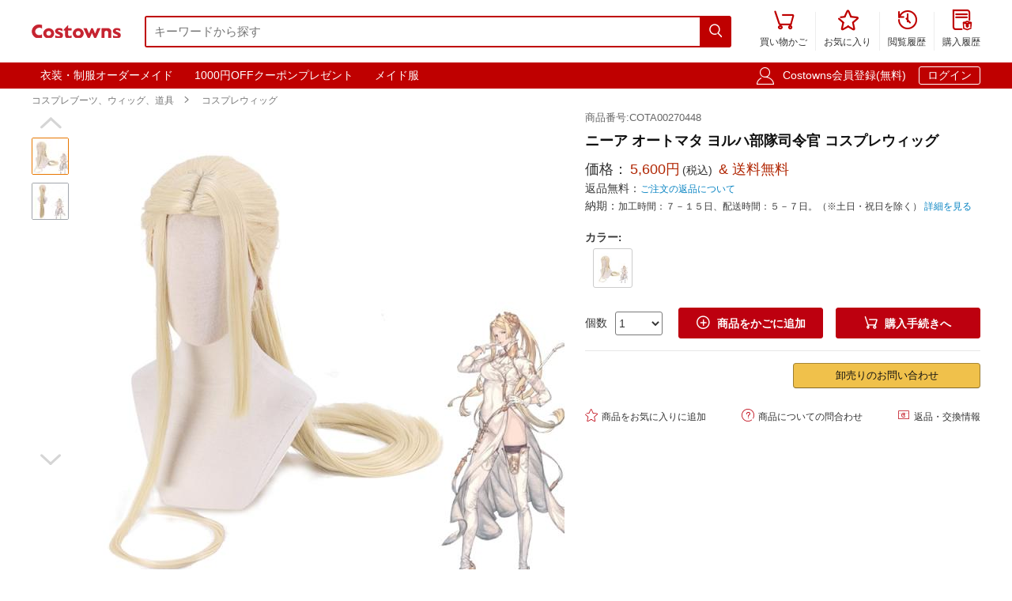

--- FILE ---
content_type: text/html; charset=utf-8
request_url: https://www.costowns.com/commander-white-p_6749.html
body_size: 9837
content:
<!DOCTYPE html>
<html lang="ja">
<head>
    <meta charset="utf-8">
    <meta http-equiv="X-UA-Compatible" content="IE=edge,chrome=1">
    <script>
    function format(num) {
        return (num + '').replace(/(\d{1,3})(?=(\d{3})+(?:$|\.))/g, '$1,');
    }
    function isArray(obj) {
        return obj instanceof Array;
    }
    function isObj(obj) {
        return Object.prototype.toString.call(obj) === '[object Object]'
    }
    function isEmpty(obj) {
        if (isArray(obj)) {
            return obj.length === 0;
        }
        if (isObj(obj)) {
            return Object.keys(obj).length === 0;
        }
        return (typeof obj == "undefined" || obj == null || obj == "" || obj == "0");
    }
    function viewportDimension() {
        var e = window,
            a = 'inner';
        if (!('innerWidth' in window)) {
            a = 'client';
            e = document.documentElement || document.body;
        }
        return {
            width: e[a + 'Width'],
            height: e[a + 'Height']
        };
    }
    function setNewWH(_landing, _Width, _Height) {
        var viewPortWidth, _newHeight;
        viewPortWidth = viewportDimension().width;
        if (viewPortWidth >= _Width) {
            return;
        }
        _newHeight = (_Height * viewPortWidth) / _Width;
        _landing.style.height = _newHeight + 'px';
        _landing.style.width = viewPortWidth + 'px';
        _landing.style.visibility = "visible";
    }
</script>

    
<link rel="preconnect" href="https://www.googletagmanager.com" crossorigin="anonymous" />
<link rel="preconnect" href="https://analytics.cosclt.com" crossorigin="anonymous" />
<link rel="dns-prefetch" href="//analytics.cosclt.com">




        <title>ニーア オートマタ ヨルハ部隊司令官 コスプレウィッグ - Costowns</title>
    <meta name="description" content="ニーア オートマタ ヨルハ部隊司令官 コスプレウィッグ。価格5,600円(税込). 送料無料. ">
<meta name="keywords" content="ヨルハ部隊司令官 コスプレ衣装,ニーア オートマタ コスプレ衣装通販専門店,コスプレ衣装オーダーメイド">
<meta itemprop="name" content="ニーア オートマタ ヨルハ部隊司令官 コスプレウィッグ - Costowns">
<meta itemprop="description" content="ニーア オートマタ ヨルハ部隊司令官 コスプレウィッグ。価格5,600円(税込). 送料無料. ">
<meta itemprop="image" content="https://res.costowns.com/uploads/goods/1/20230417/5a669177520343e6bedc8dacf509836d.jpg">
<meta property="og:type" content="product">
<meta property="og:site_name" content="COSTOWNS">
<meta property="fb:page_id" content="costowns">
<meta property="fb:app_id" content="193812735208798">
<meta property="og:price:amount" content="5600.00">
<meta property="og:price:currency" content="JPY">
<meta property="og:title" content="ニーア オートマタ ヨルハ部隊司令官 コスプレウィッグ - Costowns">
<meta property="og:description" content="ニーア オートマタ ヨルハ部隊司令官 コスプレウィッグ。価格5,600円(税込). 送料無料. ">
<meta property="og:url" content="https://www.costowns.com/commander-white-p_6749.html">
<meta property="og:image" content="https://res.costowns.com/uploads/goods/1/20230417/5a669177520343e6bedc8dacf509836d.jpg">
<meta property="twitter:card" content="product">
<meta property="twitter:site" content="Costowns">
<meta property="twitter:account_id" content="1234681997097721858">
<meta property="twitter:title" content="ニーア オートマタ ヨルハ部隊司令官 コスプレウィッグ - Costowns">
<meta property="twitter:description" content="ニーア オートマタ ヨルハ部隊司令官 コスプレウィッグ。価格5,600円(税込). 送料無料. ">
<meta property="twitter:image" content="https://res.costowns.com/uploads/goods/1/20230417/5a669177520343e6bedc8dacf509836d.jpg">
<meta property="twitter:data1" content="￥">
<meta property="twitter:label1" content="Price">
<meta property="twitter:data2" content="コスプレウィッグ + ウィッグネット">
<meta property="twitter:label2" content="カラー">
<meta name="csrf-param" content="_csrf_whatna">
<meta name="csrf-token" content="ceo9jy9ECxiUS8-wY6U6IhH6-uO2u1-YWI9rnxEpUEgEkw-3aB5Sd6Yzl8pQkwJrYMmz1I7hBeAI1hunUn9mLQ==">

<link href="https://www.costowns.com/commander-white-p_6749.html" rel="canonical">
<link href="https://res.costowns.com/css/mini/CSSiconfontSwiperLayer.css" rel="stylesheet" 0="frontend\assets\AppAsset" 1="frontend\assets\AppAsset">
<link href="https://res.costowns.com/css/mini/pc_goods_index.css" rel="stylesheet" 0="frontend\assets\AppAsset" 1="frontend\assets\AppAsset">
<script>
   var _spec = {"35853":{"items":["\u30b3\u30b9\u30d7\u30ec\u30a6\u30a3\u30c3\u30b0 + \u30a6\u30a3\u30c3\u30b0\u30cd\u30c3\u30c8"],"promotionPrice":5600,"discountPrice":0,"specId":"62970","price":11600,"storeSpecValueIds":["35853"],"valueIds":"35853","salePrice":"5600.00","priceOff":0,"showTimeLimit":false}};
   var _addCarUrl = 'https://www.costowns.com/cart/add.html';
   var _carUrl = 'https://www.costowns.com/cart.html';
   var _csrfParam = '_csrf_whatna';
   var _csrfToken = 'ceo9jy9ECxiUS8-wY6U6IhH6-uO2u1-YWI9rnxEpUEgEkw-3aB5Sd6Yzl8pQkwJrYMmz1I7hBeAI1hunUn9mLQ==';
   var _goodsId = 6749;
   var _cts = false;
   var _qaUrl = 'https://www.costowns.com/goods/qa.html';
   var _loginQaUrl = 'https://www.costowns.com/member/login.html?f=https%253A%252F%252Fwww.costowns.com%252Fcommander-white-p_6749.html%2523addQa';
   var _addQaUrl = 'https://www.costowns.com/ap/1.html';
   var _reviewUrl = 'https://www.costowns.com/goods/review.html';
   var _buyNoticeOk,_favoriteWindow,_lodingWindow,_askWindow,_qaWindow;
   var _wholesaleUrl = 'https://www.costowns.com/goods/wholesale.html';
   
</script>    
    <script type="application/ld+json">
            {
                "@context": "http://schema.org/",
                "@type": "Product",
                "name": "ニーア オートマタ ヨルハ部隊司令官 コスプレウィッグ - Costowns",
                "image": ["https://res.costowns.com/uploads/goods/1/20230417/5a669177520343e6bedc8dacf509836d.jpg","https://res.costowns.com/uploads/goods/1/20230417/75bbff27246045118bc543df565dfe40.jpg"],
                "description": "ニーア オートマタ ヨルハ部隊司令官 コスプレウィッグ。価格5,600円(税込). 送料無料. ",
                "sku": "62970",
                "mpn": "COTA00270448",
                "brand": {
                    "@type": "Brand",
                    "name": "Costowns"
                },

            
                 "url": "https://www.costowns.com/commander-white-p_6749.html",

                "offers": {
                    "@type": "Offer",
                    "url": "https://www.costowns.com/commander-white-p_6749.html",
                    "priceCurrency": "JPY",
                    "price": "5600.00",
                    "itemCondition": "http://schema.org/NewCondition",
                    "availability": "http://schema.org/InStock",
                    "seller": {
                        "@type": "Organization",
                        "name": "Costowns"
                    }
                }
            }
    </script>

    <script type="application/ld+json">
        {
            "@context": "https://schema.org",
            "@type": "BreadcrumbList",
            "itemListElement": [
                              {
                    "@type": "ListItem",
                    "position": 1,
                    "name": "コスプレブーツ、ウィッグ、道具",
                    "item": "https://www.costowns.com/boots-wigs-tools-pc_37.html"
                },                              {
                    "@type": "ListItem",
                    "position": 2,
                    "name": "コスプレウィッグ",
                    "item": "https://www.costowns.com/wig-c_38.html"
                }                          ]
        }
    </script>


    


<script>

    const LINE_QR_IMAGE_URL = 'https://res.costowns.com/img/line.jpg';

    window.dataLayer = window.dataLayer || [];

        (function(w,d,s,l,i){w[l]=w[l]||[];w[l].push({'gtm.start':
            new Date().getTime(),event:'gtm.js'});var f=d.getElementsByTagName(s)[0],
        j=d.createElement(s),dl=l!='dataLayer'?'&l='+l:'';j.async=true;j.src=
        'https://www.googletagmanager.com/gtm.js?id='+i+dl;f.parentNode.insertBefore(j,f);
    })(window,document,'script','dataLayer','GTM-5NQGLDL9');

        var _mtm = window._mtm = window._mtm || [];
    _mtm.push({'mtm.startTime': (new Date().getTime()), 'event': 'mtm.Start'});
    (function() {
        var d=document, g=d.createElement('script'), s=d.getElementsByTagName('script')[0];
        g.async=true; g.src='https://analytics.cosclt.com/js/container_CBDM8fGW.js'; s.parentNode.insertBefore(g,s);
    })();

</script>

<script src="https://res.costowns.com/js/analytics-events.js" defer crossorigin="anonymous" referrerpolicy="origin"></script>







</head>
<body>






    <noscript><iframe src="https://www.googletagmanager.com/ns.html?id=GTM-5NQGLDL9" height="0" width="0" style="display:none;visibility:hidden"></iframe></noscript>




<!--[if IE]>
<p class="browserupgrade">You are using an <strong>outdated</strong> browser. Please <a href="https://browsehappy.com/">upgrade your browser</a> to improve your experience and security.</p>
<![endif]-->


<div id="cHeader">
    <div class="cLogoSearch">
        <a href="https://www.costowns.com/"><img src="https://res.costowns.com/logo.png" alt="Costowns's Logo"></a>
        <div class="cSearchBox">
            <form action="https://www.costowns.com/search.html">
                <div class="cSearchInBox"><input type="text" name="k" placeholder="キーワードから探す" value=""></div>
                <button class="cSearchButton"><i class="iconfont">&#xe6ac;</i></button>
            </form>
        </div>
    </div>
    <ul class="cMenu">
                <li><a href="https://www.costowns.com/cart.html"><span id="carNumElement" class="cCarNum dn"></span><i class="iconfont">&#xe698;</i><br>買い物かご</a></li>
                <li><a href="https://www.costowns.com/center/favorite.html"><i class="iconfont">&#xe6a0;</i><br>お気に入り</a></li>
        <li><a href="https://www.costowns.com/center/history.html"><i class="iconfont">&#xe6f3;</i><br>閲覧履歴</a></li>
        <li class="cLastLi"><a href="https://www.costowns.com/center/order.html"><i class="iconfont">&#xe723;</i><br>購入履歴</a></li>
    </ul>
</div>

<div id="cNav">
    <div id="cNavBox">
        <style>
    .cKeywords{
        display: flex;
        justify-content: flex-start;
    }
    .cKeywords a, .cLogin a{
        display: inline-block;
        color: #ffffff;
        font-size: 1.4rem;
        margin: 0.5rem 0.5rem 0.5rem 0;
        border: 1px solid #bf0000;
        padding:0.3rem 1rem;
        text-decoration: none;
        border-radius: 0.3rem;
    }
    .cKeywords a:hover, .cLogin a.aButton{
        border: 1px solid #ffffff;
    }
</style>


<div class="cKeywords">
            <a href="https://www.costowns.com/custom.html">衣装・制服オーダーメイド</a>
            <a href="https://www.costowns.com/coupon/6.html">1000円OFFクーポンプレゼント</a>
            <a href="https://www.costowns.com/maid-c_35.html">メイド服</a>
    </div>        <div class="cLogin">
            <i class="iconfont">&#xe6b8;</i>
                        <a rel="nofollow" href="https://www.costowns.com/member/register.html?f=https%253A%252F%252Fwww.costowns.com%252Fcommander-white-p_6749.html">Costowns会員登録(無料)</a>
            <a rel="nofollow" class="aButton" href="https://www.costowns.com/member/login.html?f=https%253A%252F%252Fwww.costowns.com%252Fcommander-white-p_6749.html">ログイン</a>
                    </div>
    </div>
</div>


<div id="cBreadcrumbs">
        <a href="https://www.costowns.com/boots-wigs-tools-pc_37.html">コスプレブーツ、ウィッグ、道具</a><i class="iconfont">&#xe6a7;</i>        <a href="https://www.costowns.com/wig-c_38.html">コスプレウィッグ</a>    </div>
<div id="cBox">
    <div id="thumbViewBox">
        <div id="thumbSwiperPrev"><i class="iconfont">&#xe6cd;</i></div>
        <div class="swiper-container">
            <div class="swiper-wrapper">
                                    <div class="swiper-slide">
                        <img class="thumbSmallImg thumbSelected" height="45" width="45" orig-url="https://res.costowns.com/uploads/goods/1/20230417/5a669177520343e6bedc8dacf509836d.jpg" src="https://res.costowns.com/uploads/goods/1/20230417/5a669177520343e6bedc8dacf509836d_45_45_75.jpg" alt="ニーア オートマタ ヨルハ部隊司令官 コスプレウィッグ コスプレウィッグ 0">
                    </div>
                                    <div class="swiper-slide">
                        <img class="thumbSmallImg" height="45" width="45" orig-url="https://res.costowns.com/uploads/goods/1/20230417/75bbff27246045118bc543df565dfe40.jpg" src="https://res.costowns.com/uploads/goods/1/20230417/75bbff27246045118bc543df565dfe40_45_45_75.jpg" alt="ニーア オートマタ ヨルハ部隊司令官 コスプレウィッグ コスプレウィッグ 1">
                    </div>
                            </div>
        </div>
        <div id="thumbSwiperNext"><i class="iconfont">&#xe6d0;</i></div>
    </div>
    <div id="bigImgOutBox">
        <div id="bigImgBox">
            <div class="img-zoom-lens"></div>
            <img id="thumbBigImg"
                 width="600"
                 height="600"
                 origin-src="https://res.costowns.com/uploads/goods/1/20230417/5a669177520343e6bedc8dacf509836d.jpg"
                 src="https://res.costowns.com/uploads/goods/1/20230417/5a669177520343e6bedc8dacf509836d_600_600_75.jpg" alt="ニーア オートマタ ヨルハ部隊司令官 コスプレウィッグ元の画像"/>
            <div id="thumbBigImgShow"></div>
        </div>
        <p class="thumbImgNotice">画像にマウスを合わせると拡大されます</p>
            </div>
    <div id="goodsInfoBox">
        <p class="goodsSn">商品番号:COTA00270448</p>
        <h1>ニーア オートマタ ヨルハ部隊司令官 コスプレウィッグ</h1>
                <p class="showPrice" style="display: none;">当店通常価格<span id="showPriceBox">5,600</span>円</p>
        <div class="priceBox">
            <div class="timeLimit" style="display: none;" ><i class="iconfont">&#xe6bb;</i>期間限定価格</div>
            <div class="salePrice">価格：<span id="salePrice">5,600円</span><i>(税込)</i><span> & 送料無料</span></div>
            <div class="saleOff" id="offBox" style="display: none;">OFF：<span>0円(0%)</span></div>
            <div class="endTime" style="display: none;" >終了時間：1970-01-01 09:00</div>
            <p class="theNotice"><span>返品無料：</span><a href="https://www.costowns.com/help/return.html">ご注文の返品について</a></p>
            <p class="theNotice"><span>納期：</span>加工時間：７－１５日、配送時間：５－７日。（※土日・祝日を除く） <a href="https://www.costowns.com/help/shipping.html">詳細を見る</a></p>
        </div>
        <div class="shipingOutBox">
            
            <div class="shipingNotice">
                
                            </div>

        </div>


        <div class="skuBox">
                                        <div class="skuInbox">
                    <h2 class="skuName">
                        <span class="skuNameSpan">カラー</span>: <span class="choseAttr">
                                                    </span>
                    </h2>
                    <div class="skuAttrBox">
                                                                                    <div class="attrFlag attrIdImgBox "
                                     data-is-custom="0"
                                     data-show-value="コスプレウィッグ + ウィッグネット"
                                     data-attr="35853"
                                     data-bigimg="https://res.costowns.com/uploads/goods/1/20230417/163b57950cba49cd92c6c43d76422d96_750_750_75.jpg">
                                    <img title="コスプレウィッグ + ウィッグネット" class="attrIdImg" src="https://res.costowns.com/uploads/goods/1/20230417/163b57950cba49cd92c6c43d76422d96_70_70_75.jpg" alt="ニーア オートマタ ヨルハ部隊司令官 コスプレウィッグ コスプレウィッグ + ウィッグネット">
                                </div>
                                                                        </div>
                </div>
                    </div>

                <div class="buyBox">
            <div class="buyNumBox">
                <span>個数</span>
                <select id="numInputBox">
                                            <option value="1">1</option>
                                            <option value="2">2</option>
                                            <option value="3">3</option>
                                            <option value="4">4</option>
                                            <option value="5">5</option>
                                            <option value="6">6</option>
                                            <option value="7">7</option>
                                            <option value="8">8</option>
                                            <option value="9">9</option>
                                            <option value="10">10</option>
                                    </select>
            </div>
            <div class="carBox">
                <button id="addToCar"><i class="iconfont">&#xe614;</i>商品をかごに追加</button>
                <button id="buyDirect"><i class="iconfont">&#xe698;</i>購入手続きへ</button>
            </div>
        </div>


        
        

        <hr class="buyOnAmazonDivider">


        <div id="buyOnAmazonBox" style="justify-content: flex-end" >
            
            <div id="wholesaleInBox">
                <button id="wholesaleButton" data-url="">卸売りのお問い合わせ</button>
            </div>
        </div>


        <div class="carHelpBox">

            
            <button id="setFavorite"
                    data-login-url="https://www.costowns.com/member/login.html?f=https%253A%252F%252Fwww.costowns.com%252Fcommander-white-p_6749.html%2523setFavorite"
                    data-register-url="https://www.costowns.com/member/register.html?f=https%253A%252F%252Fwww.costowns.com%252Fcommander-white-p_6749.html%2523setFavorite"
                    data-goodsId="6749"
                    data-favorite-url="https://www.costowns.com/favorite/favorite.html"
                    data-favorite-center-url="https://www.costowns.com/center/favorite.html"><i class="iconfont">&#xe6a0;</i>商品をお気に入りに追加</button>
            <button id="askBox" data-url="https://www.costowns.com/goods/ask.html"><i class="iconfont">&#xe6a3;</i>商品についての問合わせ</button>

                        <button class="rb" onclick="window.open('https://www.costowns.com/help/return.html', '_blank')"><i class="iconfont">&#xe60f;</i>返品・交換情報</button>
            
        </div>
    </div>
</div>

<div id="cRecommendGoodsBox" class="borderTop1Ccc itemListBox">
    <h2 class="titleH2">この商品に関連するスポンサー プロダクト</h2>
    <div class="cRecommendGoodsInBox">
        <div class="swiper-container">
            <div class="swiper-wrapper">
                                    <div class="swiper-slide">
                        <div class="rankGoodsBox">
                            <div class="rankGoodsImgBox"><a href="https://www.costowns.com/commander-white-p_6742.html"><img width="180" height="180" src="https://res.costowns.com/uploads/goods/1/20230412/0cc3e3ef13e4471485d1b4d38ade3939_180_180_75.jpg" alt="ニーア オートマタ ヨルハ部隊司令官 コスプレ衣装"></a></div>
                            <p class="goodsTitle"><a href="https://www.costowns.com/commander-white-p_6742.html">ニーア オートマタ ヨルハ部隊司令官 コスプレ衣装</a></p>
                            <p class="goodsPrice"><strong>31,800<i>円</i></strong><span>送料無料</span></p>

                                                    </div>
                    </div>
                                    <div class="swiper-slide">
                        <div class="rankGoodsBox">
                            <div class="rankGoodsImgBox"><a href="https://www.costowns.com/commander-white-p_6748.html"><img width="180" height="180" src="https://res.costowns.com/uploads/goods/1/20230417/dd54c8d538cf4ded88567a8bddd472ab_180_180_75.jpg" alt="ニーア オートマタ ヨルハ部隊司令官 コスプレ靴"></a></div>
                            <p class="goodsTitle"><a href="https://www.costowns.com/commander-white-p_6748.html">ニーア オートマタ ヨルハ部隊司令官 コスプレ靴</a></p>
                            <p class="goodsPrice"><strong>11,600<i>円</i></strong><span>送料無料</span></p>

                                                    </div>
                    </div>
                            </div>
        </div>
        <div class="swiper-button-prev swiper-button-black" id="cRecommendGoodsPrev"></div>
        <div class="swiper-button-next swiper-button-black" id="cRecommendGoodsNext"></div>
    </div>
</div>

<div class="goodsDetailTitleBox">
    <hr class="cDivider">
    <h2 class="titleH2">商品説明</h2>
</div>





<div id="goodsDetailContent"><table style="border-collapse: collapse; width: 100%; height: 223.906px;" border="1">
<tbody>
<tr style="height: 22.3906px;">
<td style="border-bottom: 1px dashed #cac5c5; width: 30%; text-align: right; padding: 0.5rem; height: 22.3906px;"><strong>商品種類：</strong></td>
<td style="border-bottom: 1px dashed #cac5c5; text-align: left; padding: 0.5rem; width: 69.9511%; height: 22.3906px;">コスプレブーツ、ウィッグ、道具 / コスプレウィッグ</td>
</tr>
<tr style="height: 22.3906px;">
<td style="border-bottom: 1px dashed #cac5c5; width: 30%; text-align: right; padding: 0.5rem; height: 22.3906px;"><strong>商品状態：</strong></td>
<td style="border-bottom: 1px dashed #cac5c5; text-align: left; padding: 0.5rem; width: 69.9511%; height: 22.3906px;">新品未使用</td>
</tr>
<tr style="height: 22.3906px;">
<td style="border-bottom: 1px dashed #cac5c5; width: 30%; text-align: right; padding: 0.5rem; height: 22.3906px;"><strong>セット内容：</strong></td>
<td style="border-bottom: 1px dashed #cac5c5; text-align: left; padding: 0.5rem; width: 69.9511%; height: 22.3906px;">コスプレウィッグ + ウィッグネット</td>
</tr>
<tr style="height: 22.3906px;">
<td style="border-bottom: 1px dashed #cac5c5; width: 30%; text-align: right; padding: 0.5rem; height: 22.3906px;"><strong>素材：</strong></td>
<td style="border-bottom: 1px dashed #cac5c5; text-align: left; padding: 0.5rem; width: 69.9511%; height: 22.3906px;">マット高温線</td>
</tr>
<tr style="height: 22.3906px;">
<td style="border-bottom: 1px dashed #cac5c5; width: 30%; text-align: right; padding: 0.5rem; height: 22.3906px;"><strong>サイズ：</strong></td>
<td style="border-bottom: 1px dashed #cac5c5; text-align: left; padding: 0.5rem; width: 69.9511%; height: 22.3906px;">頭囲50～60cmに対応（サイズを調節できるアジャスター付き、頭の大きさにあわせて段階調節するきことがです）。</td>
</tr>
<tr style="height: 22.3906px;">
<td style="border-bottom: 1px dashed #cac5c5; width: 30%; text-align: right; padding: 0.5rem; height: 22.3906px;"><strong>コスプレ人物：</strong></td>
<td style="border-bottom: 1px dashed #cac5c5; text-align: left; padding: 0.5rem; width: 69.9511%; height: 22.3906px;">ヨルハ部隊司令官『ニーア オートマタ』</td>
</tr>
<tr style="height: 22.3906px;">
<td style="border-bottom: 1px dashed #cac5c5; width: 30%; text-align: right; padding: 0.5rem; height: 22.3906px;"><strong>使用場所：</strong></td>
<td style="border-bottom: 1px dashed #cac5c5; text-align: left; padding: 0.5rem; width: 69.9511%; height: 22.3906px;">パーティー、イベント、ゲーム、撮影会、出演活動、治療、トレーニング</td>
</tr>
<tr style="height: 44.7812px;">
<td style="border-bottom: 1px dashed #cac5c5; width: 30%; text-align: right; padding: 0.5rem; height: 44.7812px;"><strong>収納方法：</strong></td>
<td style="border-bottom: 1px dashed #cac5c5; text-align: left; padding: 0.5rem; width: 69.9511%; height: 44.7812px;">
<p>(1)マネキンやウィッグスタンドに被せて保管します。</p>
<p>(2)直射日光を避けて、日の当たらないところに保管してください。</p>
<p>(3)長期間使用しない場合はブラッシングして整えてから保護用ネットに入れて保管します。</p>
</td>
</tr>
<tr style="height: 22.3906px;">
<td style="border-bottom: 1px dashed #cac5c5; width: 30%; text-align: right; padding: 0.5rem; height: 22.3906px;"><strong>コスプレ対象：</strong></td>
<td style="border-bottom: 1px dashed #cac5c5; text-align: left; padding: 0.5rem; width: 69.9511%; height: 22.3906px;">コスプレ愛好家、アニメや漫画、ゲームファン、出演者</td>
</tr>
</tbody>
</table></div>
<div id="goodsDetailImgs"><p><img class="lazyload" alt="ニーア オートマタ ヨルハ部隊司令官 コスプレウィッグ-1" data-src="https://res.costowns.com/uploads/goods/0/0/20230417/843dbbe84bb04cb5bddf503c56b43e4e.jpg" src="[data-uri]" width="750" height="1053" /></p>
<p><img class="lazyload" alt="ニーア オートマタ ヨルハ部隊司令官 コスプレウィッグ-2" data-src="https://res.costowns.com/uploads/goods/0/0/20230417/a2c7518d3fdd43608179d1302cb6c642.jpg" src="[data-uri]" width="750" height="1072" /></p></div>


<div id="cRecommendGoods2Box" class="borderTop1Ccc itemListBox">
    <h2 class="titleH2">この商品を買った人はこんな商品も買っています</h2>
    <div class="cRecommendGoodsInBox">
        <div class="swiper-container">
            <div class="swiper-wrapper">
                                    <div class="swiper-slide">
                        <div class="rankGoodsBox">
                            <div class="rankGoodsImgBox"><a href="https://www.costowns.com/amakusa-shirou-tokisada-p_3211.html"><img width="180" height="180" src="https://res.costowns.com/uploads/goods/1/20211026/4037d8fef36c4b22ae393c298608e9b5_144_144_75.jpg" alt="天草四郎時貞（アマクサシロウ） コスプレウィッグ 『Fate/Apocrypha』 耐熱かつら cosplay wig 通販"></a></div>
                            <p class="goodsTitle"><a href="https://www.costowns.com/amakusa-shirou-tokisada-p_3211.html">天草四郎時貞（アマクサシロウ） コスプレウィッグ 『Fate/Apocryph...</a></p>
                            <p class="goodsPrice"><strong>4,588<i>円</i></strong><span>送料無料</span></p>
                            
                        </div>
                    </div>
                                    <div class="swiper-slide">
                        <div class="rankGoodsBox">
                            <div class="rankGoodsImgBox"><a href="https://www.costowns.com/fujiwara-chika-p_3346.html"><img width="180" height="180" src="https://res.costowns.com/uploads/goods/1/20211112/67c619a718d64e6298cea5125a96a12f_144_144_75.jpg" alt="藤原千花（ふじわらちか） コスプレウィッグ 『かぐや様は告らせたい〜天才たちの恋愛頭脳戦〜』 耐熱かつら cosplay wig 通販"></a></div>
                            <p class="goodsTitle"><a href="https://www.costowns.com/fujiwara-chika-p_3346.html">藤原千花（ふじわらちか） コスプレウィッグ 『かぐや様は告らせたい〜天才たちの...</a></p>
                            <p class="goodsPrice"><strong>5,188<i>円</i></strong><span>送料無料</span></p>
                            
                        </div>
                    </div>
                                    <div class="swiper-slide">
                        <div class="rankGoodsBox">
                            <div class="rankGoodsImgBox"><a href="https://www.costowns.com/wig-p_3930.html"><img width="180" height="180" src="https://res.costowns.com/uploads/goods/1/20220307/ce7d75e1a4204291a8d8fa442b151b6f_144_144_75.jpg" alt="東リベ 黒川イザナ（くろかわイザナ） コスプレウィッグ 『東京卍リベンジャーズ』（とうきょうリベンジャーズ） 天竺（てんじく） 耐熱かつら cosplay wig 通販"></a></div>
                            <p class="goodsTitle"><a href="https://www.costowns.com/wig-p_3930.html">東リベ 黒川イザナ（くろかわイザナ） コスプレウィッグ 『東京卍リベンジャーズ...</a></p>
                            <p class="goodsPrice"><strong>4,688<i>円</i></strong><span>送料無料</span></p>
                            
                        </div>
                    </div>
                                    <div class="swiper-slide">
                        <div class="rankGoodsBox">
                            <div class="rankGoodsImgBox"><a href="https://www.costowns.com/shiraishi-an-p_4316.html"><img width="180" height="180" src="https://res.costowns.com/uploads/goods/1/20250419/dc96d0ca03304c8ca38ed13eb1d47ec7_144_144_75.jpg" alt="プロセカ 白石杏（しらいしあん） コスプレウィッグ 『プロジェクトセカイ カラフルステージ！ feat. 初音ミク』 耐熱かつら cosplay wig 通販"></a></div>
                            <p class="goodsTitle"><a href="https://www.costowns.com/shiraishi-an-p_4316.html">プロセカ 白石杏（しらいしあん） コスプレウィッグ 『プロジェクトセカイ カラ...</a></p>
                            <p class="goodsPrice"><strong>6,800<i>円</i></strong><span>送料無料</span></p>
                            
                        </div>
                    </div>
                                    <div class="swiper-slide">
                        <div class="rankGoodsBox">
                            <div class="rankGoodsImgBox"><a href="https://www.costowns.com/inui-toko-p_6636.html"><img width="180" height="180" src="https://res.costowns.com/uploads/goods/1/20230327/9fa2e3f59149487c875d0eace912b84d_144_144_75.jpg" alt="VTuber にじさんじ 戌亥とこ コスプレウィッグ"></a></div>
                            <p class="goodsTitle"><a href="https://www.costowns.com/inui-toko-p_6636.html">VTuber にじさんじ 戌亥とこ コスプレウィッグ</a></p>
                            <p class="goodsPrice"><strong>7,300<i>円</i></strong><span>送料無料</span></p>
                            
                        </div>
                    </div>
                                    <div class="swiper-slide">
                        <div class="rankGoodsBox">
                            <div class="rankGoodsImgBox"><a href="https://www.costowns.com/bronya-zaychik-p_8819.html"><img width="180" height="180" src="https://res.costowns.com/uploads/goods/1/20240228/5c541e0c9cae4327a4b2c4f150ed8e8b_144_144_75.jpg" alt="崩壊3rd ブローニャ・ザイチク 新生の銀翼 非凡な態度 コスプレウィッグ"></a></div>
                            <p class="goodsTitle"><a href="https://www.costowns.com/bronya-zaychik-p_8819.html">崩壊3rd ブローニャ・ザイチク 新生の銀翼 非凡な態度 コスプレウィッグ</a></p>
                            <p class="goodsPrice"><strong>8,800<i>円</i></strong><span>送料無料</span></p>
                            
                        </div>
                    </div>
                                    <div class="swiper-slide">
                        <div class="rankGoodsBox">
                            <div class="rankGoodsImgBox"><a href="https://www.costowns.com/rabbit-hole-p_9046.html"><img width="180" height="180" src="https://res.costowns.com/uploads/goods/1/20240403/07fc90f56ef04c7792c937e165ed4ca7_144_144_75.jpg" alt="DECO*27 初音ミク ラビットホール コスプレウィッグ"></a></div>
                            <p class="goodsTitle"><a href="https://www.costowns.com/rabbit-hole-p_9046.html">DECO*27 初音ミク ラビットホール コスプレウィッグ</a></p>
                            <p class="goodsPrice"><strong>6,800<i>円</i></strong><span>送料無料</span></p>
                            
                        </div>
                    </div>
                                    <div class="swiper-slide">
                        <div class="rankGoodsBox">
                            <div class="rankGoodsImgBox"><a href="https://www.costowns.com/karubi-akami-p_9467.html"><img width="180" height="180" src="https://res.costowns.com/uploads/goods/1/20240617/21151b3c7e1a4b0b8391e7d3b3a47faf_144_144_75.jpg" alt="バーチャルYouTuber 赤見かるび コスプレウィッグ"></a></div>
                            <p class="goodsTitle"><a href="https://www.costowns.com/karubi-akami-p_9467.html">バーチャルYouTuber 赤見かるび コスプレウィッグ</a></p>
                            <p class="goodsPrice"><strong>8,800<i>円</i></strong><span>送料無料</span></p>
                            
                        </div>
                    </div>
                                    <div class="swiper-slide">
                        <div class="rankGoodsBox">
                            <div class="rankGoodsImgBox"><a href="https://www.costowns.com/nemo-p_9751.html"><img width="180" height="180" src="https://res.costowns.com/uploads/goods/1/20240805/931b62efbf2245c293cdb1f39cef9853_144_144_75.jpg" alt="Fate/Grand Order Arcade ネモ コスプレウィッグ"></a></div>
                            <p class="goodsTitle"><a href="https://www.costowns.com/nemo-p_9751.html">Fate/Grand Order Arcade ネモ コスプレウィッグ</a></p>
                            <p class="goodsPrice"><strong>9,800<i>円</i></strong><span>送料無料</span></p>
                            
                        </div>
                    </div>
                                    <div class="swiper-slide">
                        <div class="rankGoodsBox">
                            <div class="rankGoodsImgBox"><a href="https://www.costowns.com/dream-journey-p_10163.html"><img width="180" height="180" src="https://res.costowns.com/uploads/goods/1/20241023/ffa1501a7a994b4e8b9f4328547b0e3b_144_144_75.jpg" alt="ウマ娘 プリティーダービー ドリームジャーニー コスプレウィッグ"></a></div>
                            <p class="goodsTitle"><a href="https://www.costowns.com/dream-journey-p_10163.html">ウマ娘 プリティーダービー ドリームジャーニー コスプレウィッグ</a></p>
                            <p class="goodsPrice"><strong>6,800<i>円</i></strong><span>送料無料</span></p>
                            
                        </div>
                    </div>
                            </div>
        </div>
        <div class="swiper-button-prev swiper-button-black" id="cRecommendGoods2Prev"></div>
        <div class="swiper-button-next swiper-button-black" id="cRecommendGoods2Next"></div>
    </div>
</div>


<div class="borderTop1Ccc itemListBox titleBox mt2">
    <h2 class="titleH2">カスタマー Q＆A</h2>
</div>
<div id="cReviewSearchBox">
    <div class="cReviewInbox">
        <i class="iconfont reviewSearchIcon">&#xe6ac;</i>
        <input type="text" id="reviewSearch" placeholder="不明な点がある場合回答を検索" value="">
        <i id="reviewSearchDel" class="iconfont reviewCloseIcon">&#xe69a;</i>
    </div>
</div>

<div id="cReviewItems">
    <div id="cQaBox">
            </div>
    <div id="getMoreQaBox" class="cReviewItemBox borderNone dn">
        <dl>
            <dt></dt>
            <dd>
                <span
                        id="getMoreReview"
                        class="cReviewMore"
                        data-pageSize="5"
                        data-totalPage="0"
                        data-currentPage="0">その他の回答済みの質問を表示（0）
                </span>
            </dd>
        </dl>
    </div>
</div>


<div id="addQa">
    <div class="addQaInBox"><span>お探しの回答が見つかりませんか？</span><button id="actAddQa">質問を投稿</button></div>
</div>




<div style="padding-top: 1rem;padding-bottom: 5rem;">
    
<style>
    #h_adv{}
    #h_adv a{display:block;width: 120rem;height: 6rem;margin: 0 auto;}
    #h_adv a img{width: 100%;height: 100%;}
</style>
<div id="h_adv"><a data-role="none" data-ajax="false" href="https://www.costowns.com/fate-c_3/2.html"><img src="https://res.costowns.com/img/l/lo_top.jpg" alt="Fateシリーズ　コスプレ衣装通販"></a></div></div>

<div id="cfooter">
    <div id="cNsnBox">
        <div id="cLineBox"><img src="https://res.costowns.com/img/sns/line1.jpg?v=1" alt="SNS"></div>
        <div id="cOtherNsnBox">
            <p class="cOtherNsnTitle">お得情報配信中</p>
            <div class="cOtherNsnList">
                <a href="https://www.youtube.com/channel/UCSgOCqfThw9fxKcVzwa2U2A"><img src="https://res.costowns.com/img/sns/100x100/youtube.png" alt="youtube"></a>
                <a href="https://twitter.com/JPcostowns"><img src="https://res.costowns.com/img/sns/100x100/twitter.png" alt="twitter"></a>
                <a href="https://www.instagram.com/costownsjp"><img src="https://res.costowns.com/img/sns/100x100/instagram.png" alt="instagram"></a>
                <a href="https://www.facebook.com/costowns"><img src="https://res.costowns.com/img/sns/100x100/facebook.png" alt="facebook"></a>
                <a href="https://www.pinterest.jp/jpCostowns"><img src="https://res.costowns.com/img/sns/100x100/pinterest.png" alt="pinterest"></a>
            </div>
        </div>
    </div>
    <div id="footerHelpLongBox">
        <div class="footerHelpInBox">
            <div class="cHelpList">
                <p>ヘルプ・問い合わせ</p>
                <a href="https://www.costowns.com/help.html">ヘルプ</a>
                <a href="https://www.costowns.com/help/contact-us.html">お問い合わせ</a>
            </div>
            <div class="cHelpList">
                <p>ご利用ガイド</p>
                <a href="https://www.costowns.com/help/register.html">会員登録について</a>
                <a href="https://www.costowns.com/help/process.html">商品プロセスについて</a>
                <a href="https://www.costowns.com/help/coupon-point.html">クーポン券とポイントについて</a>
            </div>
            <div class="cHelpList">
                <p>アフターサービス</p>
                <a href="https://www.costowns.com/help/payment.html">お支払いについて</a>
                <a href="https://www.costowns.com/help/shipping.html">配送料金と配送日数について</a>
                <a href="https://www.costowns.com/help/return.html">返品・交換について</a>
            </div>
        </div>

    </div>
    <div class="rulerBox">
        <a href="https://www.costowns.com/help/terms-of-service.html">利用規約</a>
        <a href="https://www.costowns.com/help/privacy-policy.html">個人情報保護方針</a>
        <a href="https://www.costowns.com/help/about-us.html">会社情報</a>
    </div>
    <p id="copyrightBox">&copy;Costowns.com | <a href="https://www.costowns.com/blog.html">公式ブログ</a></p>
</div>

<script src="https://res.costowns.com/js/mini/JSjquerysSwiperLazysizesAxiosLayer.js" 0="frontend\assets\AppAsset" 1="frontend\assets\AppAsset"></script>
<script src="https://res.costowns.com/js/mini/pc_goods_index.js" 0="frontend\assets\AppAsset" 1="frontend\assets\AppAsset"></script>


</body>
</html>
